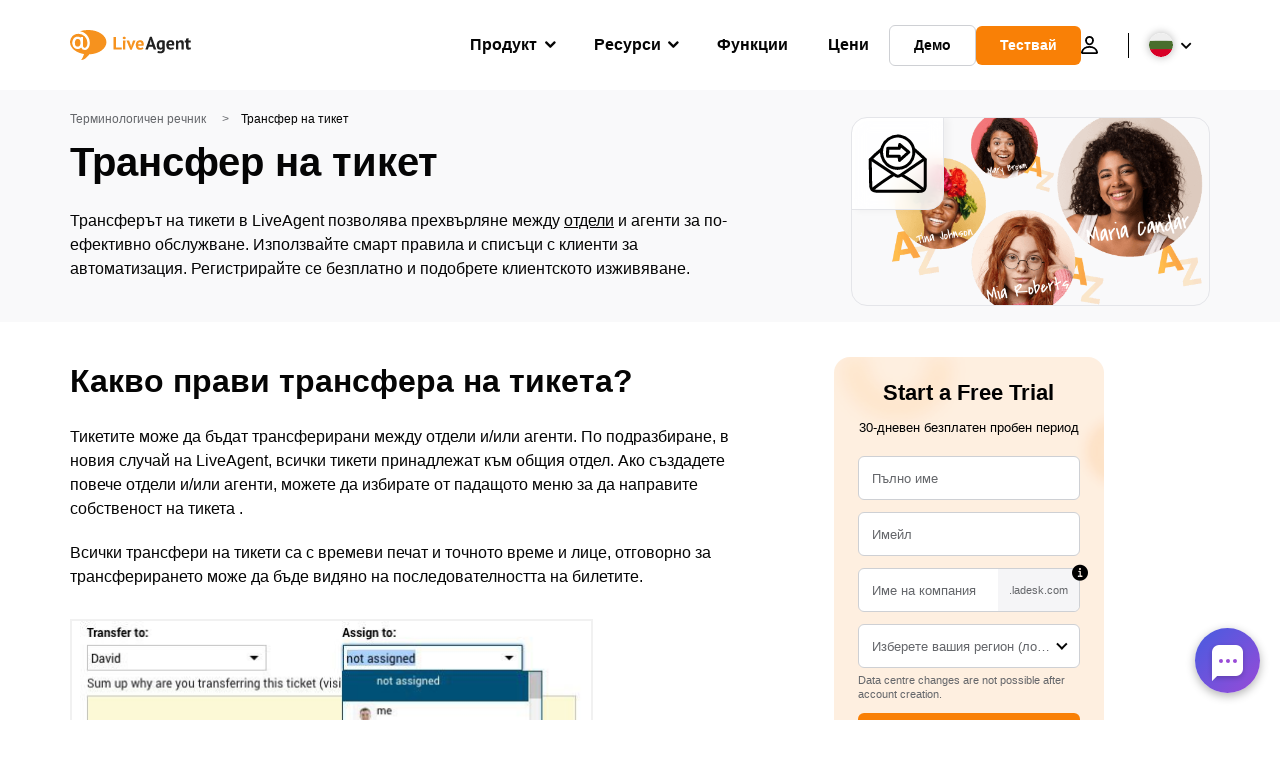

--- FILE ---
content_type: image/svg+xml
request_url: https://www.liveagent.bg/wp/urlslab-download/118e468e42a0bed450d4114bbeac8a51/transfer-ticket.svg
body_size: 1645
content:
<svg xmlns="http://www.w3.org/2000/svg" data-name="Layer 1" viewBox="0 0 250 250"><path d="M131.85 118.17a6 6 0 01-6-5.82l-.31-10.61H85a6 6 0 01-6-6.09l.48-31.41a6 6 0 016-5.91h40.46l.92-9.55a6 6 0 019.83-4l35.76 30a6 6 0 01.14 9.07l-36.72 32.86a6 6 0 01-4.02 1.46zM91.07 89.74h40.3a6 6 0 016 5.83l.11 3.52 21.94-19.63-21.73-18.19-.35 3.64a6 6 0 01-6 5.42h-40z"/><path d="M125.08 9.89a69.81 69.81 0 00-39.43 12.64 71.64 71.64 0 00-26.31 33.33c-4.94 13.06-5.17 27.81-1.69 41.25a71.08 71.08 0 0021.27 35.29 69.75 69.75 0 0040.5 16.75 71 71 0 0041.93-9.56 68.16 68.16 0 0027.07-31.21 73 73 0 005.15-42.15c-2.48-13.75-9.87-26.51-19.9-36.14A71.83 71.83 0 00136.94 11 70 70 0 00126 9.9a6.05 6.05 0 00-6 6 6.11 6.11 0 006 6c1.56 0 3.12.11 4.67.26l1.26.13a4.51 4.51 0 00.53.07c.07 0-1.37-.2-.7-.09.83.13 1.65.25 2.48.4a62.41 62.41 0 019 2.39c.74.25 1.47.52 2.2.8l1 .4c.22.09.44.19.67.27-.23-.08-1.18-.51-.44-.18 1.42.64 2.83 1.31 4.21 2a67.68 67.68 0 018.12 5l.88.64.39.3c-.76-.59.32.25.53.42l1 .8c1.2 1 2.36 2 3.48 3.14s2.3 2.29 3.38 3.5c.48.53.95 1.08 1.41 1.63l.8 1 .34.42c.5.62-.13-.16-.27-.36a80 80 0 015.21 8q1.13 2.05 2.1 4.18c.14.32.29.65.43 1 .28.6-.27-.65-.25-.6.08.22.18.44.27.66.29.73.57 1.46.83 2.19a58.43 58.43 0 012.47 9.15c.14.76.26 1.53.37 2.29s-.1-.77-.09-.7 0 .35.06.53c0 .41.1.83.14 1.24.15 1.6.24 3.21.28 4.82a73.85 73.85 0 01-.49 9.29c-.08.68.1-.77.09-.71 0 .24-.06.48-.1.71s-.11.71-.16 1.07c-.14.82-.29 1.65-.46 2.47-.31 1.52-.68 3-1.09 4.53s-.88 3-1.4 4.45q-.39 1.11-.81 2.19l-.4 1c-.24.61.28-.65.26-.6-.14.26-.24.55-.36.82a67.41 67.41 0 01-4.34 8.24q-1.27 2.06-2.7 4l-.63.87c-.65.87.74-.93.06-.08-.52.65-1 1.3-1.59 1.93a60.46 60.46 0 01-6.69 6.7c-.55.47-1.1.93-1.66 1.37-1.06.84.76-.56-.07 0l-1 .74q-2 1.42-4.08 2.67t-4.45 2.41c-.67.32-1.35.64-2 .94l-.51.23c-.72.32 1.13-.46.4-.17-.41.16-.81.33-1.22.48a64.45 64.45 0 01-9.5 2.85c-1.6.35-3.2.61-4.81.86-.67.11.72-.09.67-.09l-.56.07-1.31.15c-.81.08-1.62.14-2.43.19a68.84 68.84 0 01-10-.09c-.81-.07-1.62-.15-2.43-.25l-.56-.07.66.09-1.3-.2c-1.66-.27-3.32-.6-5-1a72 72 0 01-9.27-3c-.61-.24.6.26.57.25a3.71 3.71 0 00-.68-.3l-1-.46c-.79-.37-1.58-.76-2.35-1.16q-2.17-1.11-4.24-2.4t-4-2.75l-.43-.32c-.62-.47 1 .76.36.27l-.84-.67c-.64-.53-1.28-1.08-1.9-1.64a60 60 0 01-6.43-6.71l-.78-1c-.68-.85.71.95.06.08-.5-.67-1-1.35-1.47-2Q77.07 112 75.88 110a64.762 64.762 0 01-3.23-6.19l-.44-1c-.56-1.27.44 1.09-.1-.22a68.54 68.54 0 01-2.92-8.86c-.41-1.56-.75-3.14-1-4.73-.13-.71-.24-1.42-.35-2.12 0-.18-.05-.36-.07-.54-.11-.67.1.77.09.71 0-.48-.11-.95-.16-1.43a64 64 0 01-.31-9.29c.06-1.61.19-3.22.37-4.81a5 5 0 00.07-.54 7.16 7.16 0 00-.1.71c.07-.41.12-.82.19-1.24q.18-1.14.42-2.28a57.83 57.83 0 012.62-9.14l.39-1 .21-.5c.24-.61-.28.65-.26.6.36-.75.68-1.53 1-2.29q1-2.1 2.18-4.13t2.58-4.1c.41-.59.83-1.18 1.25-1.76l.76-1s-.8 1-.39.51l.45-.56a66.06 66.06 0 016.51-7q1.73-1.59 3.54-3.07l.85-.67c-1.33 1.11-.25.2.08 0 .63-.47 1.26-.92 1.9-1.37a67.22 67.22 0 018.22-4.86c.7-.35 1.4-.69 2.11-1l1-.44c.9-.41-1.19.48.05 0q2.25-.91 4.56-1.66a63.12 63.12 0 019.05-2.26l1.25-.19c.67-.11-.77.1-.71.09l.54-.07c.77-.09 1.55-.17 2.32-.23q2.34-.18 4.68-.18a6.07 6.07 0 006-6 6.09 6.09 0 00-6-6z"/><path d="M185.46 72.59q22 19 43.14 39c2.28 2.15 6.25 2.43 8.48 0a6.1 6.1 0 000-8.49q-21.14-20-43.13-39c-2.38-2-6.19-2.51-8.49 0-2.07 2.25-2.53 6.29 0 8.48z"/><path d="M227.21 108.81l.12 91.58c0 3.48.07 7 0 10.44 0 1.44-.1 2.89-.24 4.33 0 .31-.06.62-.09.93-.13 1.36.24-1.44 0-.11-.12.73-.24 1.46-.41 2.19s-.34 1.42-.56 2.11c-.1.35-.22.69-.34 1-.06.15-.45 1.28-.1.27s-.06.09-.14.25c-.16.32-.33.63-.5.94s-.37.6-.56.9l-.41.57.5-.65c-.2.07-.55.63-.7.8s-.51.51-.78.76l-.27.24c-.5.4-.39.33.31-.23l-.79.53a10.94 10.94 0 00-1.82 1l.74-.3-.71.27c-.36.13-.72.24-1.09.35-.73.22-1.48.4-2.24.55-.19 0-1 .06-1.15.2l.83-.11-.59.07c-1.5.17-3 .25-4.53.28-3.54.08-7.09 0-10.63 0l-23-.05-91.93-.24-23-.06c-6.94 0-13.93.21-20.87-.19-.74 0-1.48-.09-2.22-.16l-1.1-.11c-.17 0-1.41-.15-.31 0s-.12 0-.29-.06l-1.08-.19c-.71-.14-1.42-.29-2.12-.48s-1.37-.38-2-.62a5.11 5.11 0 00-1-.36c1.12.12 1 .41.31.12-1.21-.56-2.25-1.47-3.43-2 1.26.6.61.48.14.06-.26-.23-.52-.47-.76-.72s-.48-.53-.72-.79c-.84-.88.56.86.1.16a21.17 21.17 0 01-1.14-1.81c-.19-.34-.35-.69-.52-1-.58-1.13.37 1.11 0 0A33 33 0 0125 215c-.06-.33-.11-.66-.17-1-.24-1.4.14 1.42 0 0-.07-.8-.16-1.6-.21-2.41-.49-7.19-.37-14.45-.5-21.66L23.69 167l-.86-45.85-.22-11.46c-.06-3.13-2.71-6.15-6-6a6.1 6.1 0 00-6 6l1.77 94.19c.13 7.21.25 14.48 3.26 21.16 2.89 6.4 8.78 10.62 15.37 12.6 6.19 1.87 12.81 1.89 19.22 1.91l23.48.06 94.18.24 23.73.06c7.34 0 14.76.34 22.1-.05 7.07-.38 14.55-2.15 19.3-7.85 4.57-5.48 5.94-12.39 6.27-19.36.35-7.24.08-14.53.07-21.78v-23.64l-.06-47v-11.45a6 6 0 10-12 0z"/><path d="M21.35 113.28a474 474 0 0143.21-39.89c2.45-2 2.23-6.44 0-8.48-2.59-2.38-5.87-2.12-8.48 0a471.37 471.37 0 00-43.22 39.89c-2.17 2.27-2.42 6.26 0 8.48a6.1 6.1 0 008.49 0z"/><path d="M19.78 114l81.42 54.2c3.41 2.27 6.8 4.56 10.22 6.8 3.17 2.07 6.65 4.08 10.39 4.81a21.77 21.77 0 0013.67-2 63.76 63.76 0 009.14-5.66l40.53-27.54 45.48-30.92c2.59-1.76 4-5.35 2.15-8.21-1.66-2.57-5.43-4-8.21-2.15l-79.8 54.24c-3.25 2.21-6.48 4.44-9.75 6.62a47.75 47.75 0 01-4.44 2.7l-1.16.56c-1 .5.21 0 .26-.1a4.09 4.09 0 01-1.19.42c-.54.16-1.08.27-1.63.41-1.36.36 1.35 0-.06 0h-1.7c-.68-.06-.57 0 .32.07-.23.09-1-.2-1.25-.26-.41-.11-.82-.23-1.22-.37l-.4-.15q-.93-.36.24.12a8.53 8.53 0 01-2.33-1.18c-3.27-1.84-6.34-4.07-9.47-6.15L70.7 133.47l-44.87-29.86a6 6 0 00-8.21 2.15 6.14 6.14 0 002.16 8.24z"/><path d="M102.11 165.06q-31.59 19.69-61.4 42.09-8.76 6.58-17.36 13.39a6 6 0 00-1.76 4.24 6 6 0 006 6 6.91 6.91 0 004.24-1.78l3.55-2.78 1.68-1.31.94-.73c.23-.18 1.62-1.26.47-.37 2.37-1.85 4.77-3.65 7.16-5.46q7.4-5.58 14.89-11 14.81-10.68 30.07-20.72 8.73-5.73 17.58-11.25c2.66-1.66 3.94-5.43 2.15-8.21a6.09 6.09 0 00-8.21-2.15zM140.34 176c11.32 6.75 22.66 13.48 33.74 20.62 9.64 6.21 19 12.81 28.21 19.65 7 5.17 13.83 10.44 20.69 15.72a6 6 0 004.62.61 6.12 6.12 0 003.58-2.76 6 6 0 00.61-4.62 7.16 7.16 0 00-2.76-3.59c-11-8.51-22.1-17-33.5-25-9.21-6.48-18.68-12.56-28.28-18.44-6.92-4.23-13.88-8.39-20.85-12.54a6 6 0 00-6.06 10.35z"/></svg>
